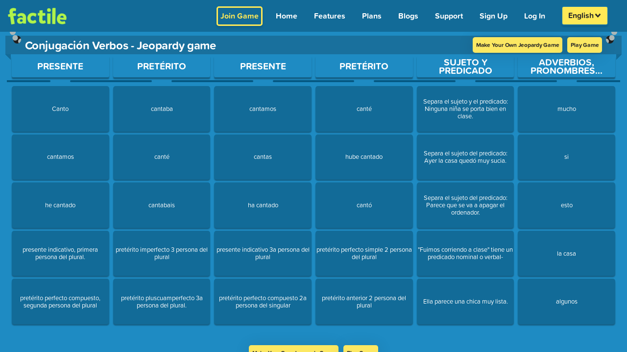

--- FILE ---
content_type: text/css; charset=utf-8
request_url: https://www.playfactile.com/mygames/GameBoard.21-11--15-22-39.CF0KpRkM.css
body_size: 2476
content:
.noShow{display:none!important}#gameEditPage{width:100%;height:100%;background:#032d43;padding:0}.addNowQuestionBtn{cursor:pointer;color:#fff;border:2px solid #0a76ae;border-radius:5px;padding:1px 8px;font-size:x-large;font-weight:600;background:#1c7cae;text-decoration:underline}.addNowQuestionBtn:hover{color:#fbed56}.playNowTitle{margin-top:20px;font-weight:700}@media only screen and (max-width:768px){.playNowTitle{margin-top:8px!important;font-size:26px;padding:0 20px;width:75%}}#mainGameBoard,#gameEditPage{display:flex;flex-flow:wrap;height:100%}#mainGameBoard .gameboardTop,#gameEditPage .gameboardTop{width:100%;height:80%}#mainGameBoard .gameboardTop.h100,#gameEditPage .gameboardTop.h100{height:100%!important}#mainGameBoard .gameboardTop.withCustomNoti,#gameEditPage .gameboardTop.withCustomNoti{height:70%}@media only screen and (min-width:320px)and (max-width:768px){#mainGameBoard .gameboardTop,#gameEditPage .gameboardTop{height:80%}#mainGameBoard .gameboardTop.h100,#gameEditPage .gameboardTop.h100{height:95%!important}}@media only screen and (orientation:landscape)and (-webkit-min-device-pixel-ratio:1)and (min-device-width:320px)and (max-device-width:1007px){#mainGameBoard .gameboardTop,#gameEditPage .gameboardTop{height:70%}}#mainGameBoard.resizeForNotification .gameboardTop,#gameEditPage.resizeForNotification .gameboardTop{height:70%!important}#mainGameBoard .customNotification,#gameEditPage .customNotification{height:10%;background:#fff;width:100%;color:#000;text-align:center;font-weight:700;justify-content:center;display:flex;align-items:center;font-size:18px}#mainGameBoard .fullScreenBtn,#gameEditPage .fullScreenBtn{position:absolute;right:20px;font-size:25px;padding:10px}@media only screen and (min-width:320px)and (max-width:768px){#mainGameBoard .fullScreenBtn,#gameEditPage .fullScreenBtn{right:5px;padding-top:5px}}.gameBoardBody{position:relative;height:88%;width:100%;text-align:center}@media only screen and (min-width:320px)and (max-width:768px){.gameBoardBody{height:88%}}@media only screen and (min-width:590px)and (max-width:1007px){.gameBoardBody{padding-top:2px}}.overlayBG{position:absolute;top:0;left:0;height:80px;width:140px;z-index:9}.overlayBG .previewLabel{color:#292929;z-index:9999;text-transform:capitalize;background:#fbed56;padding:0 10px;border-radius:0 10px 10px 0;position:absolute;top:0;font-size:15px;font-weight:700;letter-spacing:.8px}@media only screen and (max-width:800px){.overlayBG .previewLabel{padding:0 63px;left:-63px;top:21px}}@media only screen and (max-width:568px){.overlayBG .previewLabel{padding:0 10px 0 70px;left:-62px;top:0;font-size:12px}}#fullScreenToggle{position:absolute;color:#fff;top:15px;right:.5em;font-size:1.5em;cursor:pointer;z-index:2000}#fullScreenToggle:hover{color:#fbed56}#hideGamePodium{position:absolute;left:3.5vw;cursor:pointer;color:#ffe956;font-size:1.2em;z-index:99;background-color:transparent;padding:5px;border-radius:8px;border:2px solid #ffe956}#hideGamePodium.fa-arrow-down,#hideGamePodium.fa-arrow-up{bottom:10%}#hideGamePodium:hover{background:#ffe956!important;color:#292929}.toggleGameBoardHeight{height:100%!important}.togglePodiumHeight{display:none}.backToBoard{border:none;bottom:2px;border-radius:3px;background-color:#ffe956;color:#292929;letter-spacing:0em!important;font-weight:700;outline:none;cursor:pointer;font-size:16px;padding:.1em .7em;align-self:center}.backToBoard:hover{background-color:#f7e308}@media only screen and (max-width:800px){.backToBoard{font-size:1.1em;padding:.45em 1em}}.gameBoardBody .backToBoard{position:absolute;bottom:5px;z-index:999;border:2px solid #fbed65;padding:4px 2px;font-size:15px;letter-spacing:.5px!important;width:125px;border-radius:5px;right:10px!important}@media only screen and (max-width:768px){.gameBoardBody .backToBoard{width:90px;font-size:12px}}.gameBoardBody .backToBoard:hover{z-index:9999}.fr-emoticon{display:inline-block;width:40px;height:40px;background-repeat:no-repeat}#musicOnOff{font-size:14px;cursor:pointer;z-index:999;padding:2px 10px;border-radius:2px;position:relative;pointer-events:none}#textToSpeech{font-size:14px}#musicOnOff.off:after{content:"";font-size:14px;border:1.5px solid;top:7px;left:4px;transform:rotate(49deg);width:90%;position:absolute}.gameboardMiddle{width:100%;max-width:1640px;margin:0 auto;display:flex;flex-direction:column;border-radius:5px;position:relative;overflow-x:initial!important;align-items:center}.gameboardMiddle .jeopardyGameBoard{width:97%;flex:2 1;margin-top:0;border-radius:0 0 5px 5px;display:flex;flex-direction:column;align-items:center;position:relative;background:#065882;padding-top:8px}@media only screen and (min-width:768px)and (max-width:2000px){.gameboardMiddle .jeopardyGameBoard{width:calc(100% - 40px)}}.gameboardMiddle .jeopardyGameBoard .gameboardtimer{color:#fff;border-radius:4px;background:#000;font-size:20px;position:absolute;top:-3%;right:5%;border:#f9f347 solid 3px;font-size:18px;z-index:999;padding:20px 10px 0}.gameboardMiddle .jeopardyGameBoard .gameboardtimer span{border:none;padding:0 5px;color:#f9f347;margin:0;font-size:28px}.gameboardMiddle .jeopardyGameBoard .gameboardTopBtn{position:absolute;top:5px;left:0;right:0;width:95%;z-index:10;margin:0 auto}.gameboardMiddle .jeopardyGameBoard .gameboardTopBtn i{font-size:26px;margin-right:0}.gameboardMiddle .jeopardyGameBoard .gameboardTopBtn span{height:100%;max-height:30px;padding:2px 7px;border-radius:3px;border:#ffffff solid 2px;font-size:12px;font-weight:400;margin-right:15px;text-transform:uppercase;letter-spacing:.5px}.gameboardMiddle .jeopardyGameBoard .gameboardTopBtn span:hover{background:#000;color:#fff;cursor:pointer}.gameboardMiddle .jeopardyGameBoard .boardHooks{position:absolute;top:-2em;width:100%;z-index:9}.gameboardMiddle .jeopardyGameBoard .boardHooks .boardleftHook,.gameboardMiddle .jeopardyGameBoard .boardHooks .boardrightHook{width:auto;height:auto;object-fit:contain}.gameboardMiddle .jeopardyGameBoard .boardHooks .boardleftHook{float:left}.gameboardMiddle .jeopardyGameBoard .boardHooks .boardrightHook{float:right}.gameboardMiddle .jeopardyGameBoard .gameTitle{padding:3px 10px;position:relative;font-size:21px!important;font-weight:700;width:101.5%;text-align:center;justify-content:center;align-items:center;letter-spacing:-.02em}.gameboardMiddle .jeopardyGameBoard .gameTitle:after,.gameboardMiddle .jeopardyGameBoard .gameTitle:before{content:"";background:linear-gradient(to top right,transparent 49%,#126b98 50%);width:12px;height:12px;position:absolute;left:0;bottom:-12px}.gameboardMiddle .jeopardyGameBoard .gameTitle:after{transform:rotateY(180deg);left:auto;right:0;color:#fff}.gameboardMiddle .jeopardyGameBoard .gameTitle .logo_heading{display:inherit;align-items:center;margin:auto}.gameboardMiddle .jeopardyGameBoard .gameTitle h1{font-weight:700}.gameboardMiddle .jeopardyGameBoard .gameTitle span{vertical-align:middle;width:100%;letter-spacing:2px;font-family:museo-sans-rounded,sans-serif;font-size:1.7vw;text-align:center;text-transform:uppercase;color:#fff}@media only screen and (min-width:320px)and (max-width:640px){.gameboardMiddle .jeopardyGameBoard .gameTitle span{font-size:2.6vw;font-weight:600}}.gameboardMiddle .jeopardyGameBoard .gameTitle .titleLogo{max-height:38px;max-width:100px;margin:0 5px;border-radius:4px;width:auto;height:auto;object-fit:contain}@media only screen and (min-width:320px)and (max-width:640px){.gameboardMiddle .jeopardyGameBoard .gameTitle .titleLogo{max-width:90px}}@media only screen and (min-width:641px)and (max-width:768px){.gameboardMiddle .jeopardyGameBoard .gameTitle .titleLogo{max-width:80px}}.gameboardMiddle .jeopardyGameBoard .gameTitle input.editableGameTitle{height:100%;width:100%;padding:0;background:0 0;border:none;color:inherit;text-align:center;font-weight:700;outline:none}.gameboardMiddle .jeopardyGameBoard .gameTitle input.editableGameTitle::placeholder{color:#02354f;opacity:1}.gameboardMiddle .jeopardyGameBoard .gameTitle input.editableGameTitle:-ms-input-placeholder{color:#02354f}.gameboardMiddle .jeopardyGameBoard .gameTitle input.editableGameTitle::-ms-input-placeholder{color:#02354f}.gameboardMiddle .jeopardyGameBoard .gameTitle .questionBoardTitletimer{margin-right:25px}@media only screen and (min-width:320px)and (max-width:640px){.gameboardMiddle .jeopardyGameBoard .gameTitle .questionBoardTitletimer{position:absolute;right:5px;top:28px;margin-right:0!important;z-index:10}}.gameboardMiddle .jeopardyGameBoard .gameTitle .questionBoardTitletimer span{padding:0 10px;margin:1px;display:inline-block;color:#f9f347;font-size:22px;background:#000;border:#f9f347 solid 2px;border-radius:5px}@media only screen and (min-width:320px)and (max-width:640px){.gameboardMiddle .jeopardyGameBoard .gameTitle .questionBoardTitletimer span{font-size:70%;min-width:36px;padding:0 6px;border-radius:3px}}.gameboardMiddle .jeopardyGameBoard .gameTitle .questionBoardTitletimer span:last-child{padding:0 14px!important}@media only screen and (min-width:320px)and (max-width:640px){.gameboardMiddle .jeopardyGameBoard .gameTitle .questionBoardTitletimer span:last-child{font-size:9px;padding:3px 6px!important}}.gameboardMiddle .jeopardyGameBoard .gameTitle .questionBoardTitletimer span.paused{background:#484040;color:#b4b032}.gameboardMiddle .jeopardyGameBoard .gameTitle .questionBoardTitletimer span.blink{animation:blink 1s step-start 0s infinite}@keyframes blink{50%{background-color:#000;border-color:#fff;color:#fff}}.gameboardMiddle .jeopardyGameBoard .gameTitle .questionBoardTitletimer b,.gameboardMiddle .jeopardyGameBoard .gameTitle .questionBoardTitletimer strong{position:absolute;font-size:.56em;text-transform:capitalize;top:31px;left:.1em;background:#ffe956;color:#292929;font-weight:700;padding:.19em;border-radius:0 0 3px 3px;text-align:center;box-shadow:0 3px 3px #0000001f}.gameboardMiddle .jeopardyGameBoard .gameTitle .questionBoardTitletimer strong{left:4.1em}.gameboardMiddle .jeopardyGameBoard .gameTitle .questionBoardTitletimer .tooltip-icon{margin:1px 3px}@media only screen and (min-width:320px)and (max-width:640px){.gameboardMiddle .jeopardyGameBoard .gameTitle .questionBoardTitletimer .tooltip-icon{margin:2px}}.gameboardMiddle .jeopardyGameBoard .game-title-flex{display:flex!important}.memoryBackToBoard{background:#ffea06;color:#02354f}.memoryBackToBoard:hover{background-color:#fff450}.activeQA{color:#fff450;border-color:#fff450!important}.memoryPoints{background:#ffea06;color:#02354f;cursor:default}.memoryResult{cursor:default}.memoryResult .correct{display:block;background:#26a65b;color:#ffe905}.memoryResult .incorrect{display:block;background:#d91e18;color:#ffe905}@media only screen and (min-width:320px)and (max-width:768px){#hideGamePodium.fa-arrow-down,#hideGamePodium.fa-arrow-up{bottom:10%}}@media only screen and (orientation:landscape)and (-webkit-min-device-pixel-ratio:1)and (min-device-width:320px)and (max-device-width:1007px){.gameboardMiddle .jeopardyGameBoard .gameCategories{padding-top:6px;height:100%!important}}@media only screen and (min-device-width:425px)and (max-device-width:991px){.gameboardMiddle .jeopardyGameBoard .gameTitle h1{font-size:18px}}.tileContent{font-size:13px;line-height:15px;color:#fff;max-height:100%;overflow:hidden}#customizePreviewGameBoard .jeopardyGameBoard .gameTitle{display:flex;justify-content:space-between}#customizePreviewGameBoard .jeopardyGameBoard .gameTitle .logo_heading{width:90%;justify-content:center}@media only screen and (max-width:991px){#customizePreviewGameBoard .jeopardyGameBoard .gameTitle .logo_heading{justify-content:center;width:80%}}@media only screen and (min-width:576px)and (max-width:767px){#customizePreviewGameBoard .jeopardyGameBoard .gameTitle .logo_heading{justify-content:start;width:70%}}@media only screen and (max-width:575px){#customizePreviewGameBoard .jeopardyGameBoard .gameTitle .logo_heading{justify-content:start;width:50%}}@media only screen and (min-width:343px)and (max-width:450px){#customizePreviewGameBoard .jeopardyGameBoard .gameTitle h1{font-size:14px!important;font-weight:600}}@media only screen and (min-width:320px)and (max-width:342px){#customizePreviewGameBoard .jeopardyGameBoard .gameTitle h1{font-size:14px!important;font-weight:600;position:relative;left:-8px}}#customizePreviewGameBoard .jeopardyGameBoard .gameTitle .questionBoardTitletimer{width:50%;display:flex;justify-content:flex-end;align-items:center;right:35px;top:0}@media only screen and (min-width:385px)and (max-width:640px){#customizePreviewGameBoard .jeopardyGameBoard .gameTitle .questionBoardTitletimer{top:0}}@media only screen and (min-width:320px)and (max-width:384px){#customizePreviewGameBoard .jeopardyGameBoard .gameTitle .questionBoardTitletimer{right:2px;top:-5px;margin-right:34px}}@media only screen and (min-width:520px)and (max-width:640px){#customizePreviewGameBoard .jeopardyGameBoard .gameTitle .questionBoardTitletimer span{font-size:22px;min-width:36px;padding:0 6px;border-radius:3px}}@media only screen and (min-width:385px)and (max-width:519px){#customizePreviewGameBoard .jeopardyGameBoard .gameTitle .questionBoardTitletimer span{font-size:18px;min-width:26px;padding:0 6px;border-radius:3px}}@media only screen and (min-width:320px)and (max-width:384px){#customizePreviewGameBoard .jeopardyGameBoard .gameTitle .questionBoardTitletimer span{font-size:15px;min-width:26px;padding:0 6px;border-radius:3px}}@media only screen and (min-width:540px){.introjs-tooltip.mix-question-type-tooltip{min-width:400px;max-width:400px}}.factile-logo-html{display:none}


--- FILE ---
content_type: text/javascript; charset=utf-8
request_url: https://www.playfactile.com/mygames/CategoriesAndTiles.21-11--15-22-39.D9hiUgpf.js
body_size: 4434
content:
import{j as i,S as Y}from"./bootstrapEtc.21-11--15-22-39.DswOK59d.js";import{R as re,u as ce,r as de,L as me,P as d}from"./react.21-11--15-22-39.BD0Tu9RI.js";import{c as ue,af as fe,ag as N,ah as K,Q as ge,m as Z,ai as he,aj as we,ak as ye,al as xe,am as Ce,q as Ge,an as Q,ao as q,ap as Me}from"./redux.21-11--15-22-39.ClNsXou_.js";import{c as p}from"./index.21-11--15-22-39.CpOrVPwF.js";import{u as be,_ as ee}from"./utils.21-11--15-22-39.BI9ryu-v.js";import{E as Se,e as _e,z as Te}from"./gamePlay.21-11--15-22-39.BSOkpFxY.js";import"./GameBoard.21-11--15-22-39.5tSgvgCx.js";import{c as je,s as ve}from"./gamePlay.21-11--15-22-39.D1W06UUA.js";/* empty css                                       */const b="components.mainGameBoard.categoryAndTiles",_=[];function k(e){const[G]=be("common"),{dblFactilePlusId:f}=ce(),g=fe(e.customizations);let T=0;const w=async t=>{var s,c,n;const l=e.gameMode==="choice"||e.selfPacedMode==="choice",a=(n=(c=(s=e.game)==null?void 0:s.play)==null?void 0:c.finalJeopardy)==null?void 0:n.complete,o=e.customizations.skip_ff;l&&je(t)&&!e.customizations.mixQuestionChoice&&a&&!he(t.play.finalJeopardy.wrong_answers)&&!o?(await we()).value?e.updateGameStage(4):e.updateGamePlayState({gameStage:6}):a&&!o?e.updateGameStage(4):e.updateGameStage(6)},te=async(t,l)=>Y.fire({title:G(`${b}.double_factile_plus`),text:G(`${b}.continue_with_dbl_plus`),icon:"warning",allowOutsideClick:!1,showCancelButton:!0,confirmButtonText:G(`${b}.yes`),customClass:"yesNoModal",cancelButtonText:G(`${b}.no`),reverseButtons:!0}).then(async a=>{a.isConfirmed?await t():w(l)}),F=async(t,l)=>{try{const a=await ye({gameId:t});if(!(a!=null&&a.data))return null;let o=xe(e.customizations,a.data,l);return o&&(o=Ce(o)),o}catch{return null}},ae=async()=>{var H,O,E,W,J,R,U,L,V,X;if(!f)return w(e.game);let t,l;if(e.isSavedGame&&((H=e.dblGames)!=null&&H.games))t=e.dblGames.games??[],l=e.dblGames._id||f;else{const r=await ge({_id:f});if(!(r!=null&&r.data))return w(e.game);t=((W=(E=(O=r==null?void 0:r.data)==null?void 0:O.response)==null?void 0:E[0])==null?void 0:W.games)??[],l=((U=(R=(J=r==null?void 0:r.data)==null?void 0:J.response)==null?void 0:R[0])==null?void 0:U._id)||f}if(!Array.isArray(t)||t.length===0)return w(e.game);let a=e.isSavedGame?((L=e.dblGames)==null?void 0:L.currentIndex)??0:e.currentIndex;if(e.isSavedGame&&typeof e.currentDblGameIndex=="number"?a=e.currentDblGameIndex:e.dblGames&&typeof e.dblGames.currentIndex=="number"?a=e.dblGames.currentIndex:a=e.currentIndex,(V=e.game)!=null&&V._id&&((X=t[a])==null?void 0:X._id)!==e.game._id){const r=t.map((u,x)=>u._id===e.game._id?x:-1).filter(u=>u!==-1);r.length>0&&(a=r[0])}if(a<0||a>=t.length-1)return w(e.game);const s=(r=>{var u,x;for(let h=r;h<t.length;h++){const M=t[h];if((e.isSavedGame?(u=M.play)!=null&&u.customurl:M.customurl)&&!(!e.isSavedGame&&M._id===((x=e.game)==null?void 0:x._id)&&M.isPlayed))return{game:M,index:h}}return null})(a+1);if(!s)return w(e.game);const{game:c,index:n}=s,m=await F(c._id,c.pointMultiplier);if(!m)return w(e.game);const y=async(r,u)=>{var h;const x=t.map((M,S)=>({...M,isPlayed:S<r}));await e.updateGamePlayState({dblGames:{_id:l,games:x,currentIndex:r,title:(h=e.dblGames)==null?void 0:h.title},currentDblGameIndex:r,game:{...u},gameStage:3}),await e.sendGameAndScoreBoard(!1,!1),e.updateGamePlayState({savedPointMultiplier:Me(t,r)}),e.setCurrentIndex(r)},v=async()=>{var r,u;for(let x=n+1;x<t.length;x++){const h=t[x];if(!(e.isSavedGame?(r=h.play)==null?void 0:r.customurl:h.customurl))continue;const S=await F(h._id,h.pointMultiplier);if(S&&!q((u=S.play)==null?void 0:u.categories)){await y(x,S);return}}return w(e.game)},A=!Z("homePlus")&&!Z("business"),oe=async()=>{var r;if(await y(n,m),!m||q((r=m.play)==null?void 0:r.categories))return Y.fire({title:"Empty Game Detected",text:"This game appears to be empty.",icon:"warning",allowOutsideClick:!1,confirmButtonText:A&&e.currentIndex===0?"Go to Winner Screen":"Skip to Next Game",reverseButtons:!0}).then(async u=>{if(u.isConfirmed)if(A&&e.currentIndex===0)e.updateGameStage(6);else return await v()});if(K(m.play.categories))return w(m)};if(A&&e.currentIndex>=1||A&&n>1)return w(m);await te(oe,m)};de.useEffect(()=>{var t,l;return(e.gameMode==="choice"||e.selfPacedMode==="choice")&&e.updateGamePlayState({isChoiceGameMode:!0}),e.gameMode!=="ic"&&e.isModerator&&!e.SavedGamePreview&&(e.gameMode==="memory"?N(".unAnsweredQuestion").length===0&&e.updateGameStage(4):(_.length>0&&N(".unAnsweredQuestion").length===0||K((l=(t=e.game)==null?void 0:t.play)==null?void 0:l.categories)&&e.isSelfPacedMode&&!e.customizations.mixQuestionChoice)&&(e.isDblFactilePlus?ae():w(e.game))),()=>{_.length=0}},[]);const z=(t,l,a,o,s)=>{const c=t.target.getBoundingClientRect(),n=window.innerWidth,m=window.innerHeight,y=t.clientX-80,v=t.clientY-60;window.lastClickCoordinates={tileX:c.left,tileY:c.top,tileWidth:c.width,tileHeight:c.height,clickX:y,clickY:v,viewportWidth:n,viewportHeight:m},e.questionOpenHandler(l,a,o,s)},$=()=>{const{play:t,gameMode:l}=e;if(t&&t.categories&&t.categories.length>0){const{categories:a}=t;for(let o=0;o<a[0].questions.length;o++)for(let s=0;s<a.length;s++)if(a[s].questions[o].complete){_.push(o);break}else if(a[s].questions[o].question||a[s].questions[o].question_type>0){_.push(o);break}}return _.length>0},B=t=>{let l=!1;return ee.each(t.questions,a=>{(a.complete||a.question||a.question_type>0)&&(l=!0)}),l},D=t=>ee.contains(_,t),j=t=>t?(e.gameMode==="choice"||e.gameMode==="ic"||e.selfPacedMode==="choice")&&e.customizations.mixQuestionChoice===!1?t.complete&&!t.answered:(t.complete||t.question||t.question_type>0)&&!t.answered:!1,P=t=>{var l,a,o,s,c,n,m,y;return i.jsxs("div",{className:"playNowBox text-center w-100 align-self-center",children:[i.jsx("h2",{className:"playNowTitle marginB-10",children:t}),e.user._id&&e.isModerator&&(((l=e.user)==null?void 0:l._id)===((s=(o=(a=e.game)==null?void 0:a.properties)==null?void 0:o.admin)==null?void 0:s._id)||((c=e.user)==null?void 0:c._id)!==((y=(m=(n=e.game)==null?void 0:n.properties)==null?void 0:m.admin)==null?void 0:y._id)&&ve(e==null?void 0:e.game,e==null?void 0:e.user))&&e.gameMode!=="ic"?i.jsx(me,{to:`/edit/${e.play.customurl}`,onClick:()=>{e.practiceMode?Ge({event:"changeRoute",route:`/edit/${e.play.customurl}`},!0):(window.onbeforeunload=null,window.location.href=`/edit/${e.play.customurl}`)},className:"addNowQuestionBtn",children:"Add Now"}):""]})},C=(t="-")=>{const l=N(`<p>${t}</p>`).text(),a=e.jeopardyPreview?300:50;return l.length<a?i.jsx("p",{className:"tileContent",children:l||"---"}):i.jsx("p",{className:"tileContent",children:`${l.substring(0,a)}...`})},ie=()=>i.jsx(i.Fragment,{children:e.play.tiles&&e.play.tiles.map((t,l)=>i.jsx("div",{style:g.gameBoardColor,className:"gameCategoryColumn playGameCategoryColumn d-flex flex-row","data-cat-num":l,children:t.map((a,o)=>{const s=j(a);return i.jsx("span",{style:s?g.questionTile:g.answeredTile,"data-points":a.points,onClick:c=>z(c,a,l,o),className:`gameQuestionBlock
              ${e.isModerator?"":"cursorPointerNone"}
              ${e.showSkip&&e.answerId&&a.id===e.answerId&&e.firstCardDataIndex&&a.index!==e.firstCardDataIndex?"showMemoryAnswer":""}
              ${e.firstCardDataIndex===a.index?"firstTile":""}
              ${s?"unAnsweredQuestion":"answeredQuestion"}
              ${e.isModerator?"":"disbledClick"}`,children:!s&&e.customizations.dispQuestMainBoard&&(!(typeof window<"u")||window.innerWidth>767)?i.jsxs(i.Fragment,{children:[C(a.question),i.jsx("div",{style:{display:"none"},children:e.customizations.playAsNumberedTiles?T+=1:null})]}):i.jsxs("span",{style:g.dollarColor,className:"gamePointsBlock",children:[T+=1," ",e.qAHint?i.jsx("span",{className:"qorashow",children:a.QorA}):""]})},o)})},l))}),I=t=>{switch(e.displayOnTile){case"questions":return C(t.question);case"answers":return C(t.answer);case"choice_1":return t.wrong_answers&&t.wrong_answers[0]?C(t.wrong_answers[0].answer):"-";case"choice_2":return t.wrong_answers&&t.wrong_answers[1]?C(t.wrong_answers[1].answer):"-";case"choice_3":return t.wrong_answers&&t.wrong_answers[2]?C(t.wrong_answers[2].answer):"-";case"hints":return t.ic_AnswerHint?C(t.ic_AnswerHint.answer):"-";default:return i.jsx("span",{style:g.dollarColor,className:`gamePointsBlock   ${!t.complete&&e.preview?"incompleteQuestion":""}`,children:e.customizations.playAsNumberedTiles?T+=1:Q(e.customizations,"displaySymbolAfter")?t.points+Q(e.customizations,"scoreboard_symbol"):Q(e.customizations,"scoreboard_symbol")+t.points})}},ne=()=>{var a,o,s;const t=((a=e.play)==null?void 0:a.finalJeopardy)||((s=(o=e.game)==null?void 0:o.play)==null?void 0:s.finalJeopardy);if(!t)return null;const l=j(t);return i.jsx(i.Fragment,{children:e.preview&&i.jsx("span",{className:`ffQuestionBlock ${l?"unAnsweredQuestion":"answeredQuestion"} ${t.complete?"":"incompleteQuestion"}`,style:g.dollarColor,onClick:c=>z(c,t,6,0),children:e.displayOnTile==="points"?G(`${b}.final_factile`):I(t)})})},se=()=>{var o;let t=window.innerWidth>768?18:14;e.customizations.catregoryTitleSize===90||e.customizations.catregoryTitleSize===80?t*=.8:e.customizations.catregoryTitleSize===120?t*=1.2:e.customizations.catregoryTitleSize===140&&(t*=1.4);const l={...g.textColor,fontSize:`${t}px`},a=s=>{if(s.answers){const c=[];if(s.answers.forEach(n=>{((n==null?void 0:n.answer_type)===0&&n.answer||(n==null?void 0:n.answer_type)>0)&&c.push(n)}),c.length>1)return!0}return!1};return i.jsx(i.Fragment,{children:$()&&((o=e.play)!=null&&o.categories)?e.play.categories.map((s,c)=>B(s)?i.jsxs("div",{style:g.gameBoardColor,className:p("gameCategoryColumn",{memorySelectedCat:e.choosenCategory&&e.choosenCategory.indexOf(c.toString())>=0}),onClick:n=>e.playGameCategoryColumn?e.playGameCategoryColumn(n,c):!1,"data-cat-num":s.number,children:[i.jsx("span",{className:"gameCategoryTitle",style:g.categoryTitle,children:i.jsx("span",{className:"",children:i.jsx("p",{style:l,className:"",ref:n=>{n&&n.style.setProperty("font-size",l.fontSize,"important")},children:s.title?s.title:"---"})})}),s.questions&&s.questions.length?s.questions.map((n,m)=>{if(D(m)){const y=e.gameMode==="ic"?a(n)&&j(n):j(n);return e.isModerator&&(e.gameMode==="choice"||e.selfPacedMode==="choice")&&!a(n)&&e.showTooltipHandler(),i.jsxs("span",{style:y?g.questionTile:g.answeredTile,"data-points":n.points,onClick:v=>z(v,n,c,m,s.title),className:`gameQuestionBlock
                        ${e.isModerator?"":"cursorPointerNone"}
                      ${e.gameMode==="ic"&&n.playerAnswer?"alreadyAnswerd":""} 
                       ${y?"unAnsweredQuestion":"answeredQuestion"}
                      ${e.isModerator?"":"disbledClick"}`,children:[e.gameMode==="ic"&&n.playerAnswer?i.jsx("span",{className:p("answerIndication",{wrong:!n.playerAnswer.isCorrect,right:n.playerAnswer.isCorrect})}):"",!y&&e.customizations.dispQuestMainBoard&&(!(typeof window<"u")||window.innerWidth>767)?e.customizations.answerFirstMode?i.jsxs(i.Fragment,{children:[C(n.answer),i.jsx("div",{style:{display:"none"},children:e.customizations.playAsNumberedTiles?T+=1:null})]}):i.jsxs(i.Fragment,{children:[C(n.question),i.jsx("div",{style:{display:"none"},children:e.customizations.playAsNumberedTiles?T+=1:null})]}):I(n)]},m)}return""}):""]},c):""):P(G(`${b}.no_question_added`))})},le=()=>i.jsx(i.Fragment,{children:$()?e.play.categories.map((t,l)=>B(t)?i.jsxs("div",{className:"gameCategoryColumn",children:[i.jsx("span",{className:"gameCategoryTitle",children:i.jsx("span",{className:"",children:i.jsxs("p",{children:[" ",t.title?t.title:"---"," "]})})}),t.questions&&t.questions.length?t.questions.map((a,o)=>{if(D(o)){const s=j(a);return i.jsx("span",{className:`gameQuestionBlock cursorPointerNone ${s?"unAnsweredQuestion":"answeredQuestion"}`,children:C(a.question)},o)}return""}):""]},l):""):P(G(`${b}.no_question_added`))});return i.jsxs(i.Fragment,{children:[i.jsx("div",{className:`gameCategories  ${e.gameMode==="memory"&&!e.chooseTileForGame?"flex-wrap":""}`,children:e.jeopardyPreview?le():e.gameMode==="memory"&&!e.chooseTileForGame?e.play.tiles?ie():"":se()}),i.jsx("div",{children:ne()})]})}k.defaultProps={play:{},gameMode:"factile",questionOpenHandler:()=>{},showTooltipHandler:()=>{},showSkip:!1,displayOnTile:"points",isModerator:!1,updateGameStage:()=>{},customizations:{},user:{},practiceMode:!1,game:{},jeopardyPreview:!1};k.propTypes={play:d.shape({categories:d.arrayOf(d.object),customurl:d.string}),game:d.shape({properties:d.shape({admin:d.shape({_id:d.number})})}),showSkip:d.bool,questionOpenHandler:d.func,showTooltipHandler:d.func,customizations:d.shape({mixQuestionChoice:d.bool,playAsNumberedTiles:d.bool,dispQuestMainBoard:d.bool}),gameMode:d.string,practiceMode:d.bool,jeopardyPreview:d.bool,displayOnTile:d.string,isModerator:d.bool,updateGameStage:d.func,user:d.shape({_id:d.number})};const Ae=({gamePlay:e,user:G},f)=>({game:e.game,play:f.SavedGamePreview?f.game.play:e.gameMode==="ic"?e.game.game.play:e.game.play,customizations:e.customizations,firstCardDataIndex:e.firstCardData?e.firstCardData.index:!1,answerId:e.firstCardData?e.firstCardData.id:!1,gameMode:f.SavedGamePreview?f.game.gameType:e.gameMode,isModerator:e.isModerator||f.preview||f.SavedGamePreview,currentQuestion:e.currentQuestion,choosenCategory:e.choosenCategory,qAHint:e.qAHint,practiceMode:e.practiceMode,user:G.userInfo,isSavedGame:e.isSavedGame,isDblFactilePlus:e.isDblFactilePlus,buzzerMode:e.buzzerMode,isBuzzerGame:e.isBuzzerGame,dblGames:e.dblGames,currentDblGameIndex:e.currentDblGameIndex,selfPacedMode:e.selfPacedMode,isSelfPacedMode:e.isSelfPacedMode,...f}),Ie=re.memo(ue(Ae,{updateGameStage:Te,updateGamePlayState:_e,sendGameAndScoreBoard:Se})(k));export{Ie as C};


--- FILE ---
content_type: text/javascript; charset=utf-8
request_url: https://www.playfactile.com/mygames/gamePlay.21-11--15-22-39.BSOkpFxY.js
body_size: 7867
content:
import{_ as J}from"./utils.21-11--15-22-39.BI9ryu-v.js";import{S as P,c as $}from"./bootstrapEtc.21-11--15-22-39.DswOK59d.js";import{x as s,s as B,y as u,z as ae,m as F,A as te,B as oe,C as se,D as ne,E as x,F as ie,G as Z,q as j,H as X,I as Y,J as H,K as re,L as le}from"./redux.21-11--15-22-39.ClNsXou_.js";let W={};const ee=e=>{e({type:s.UPDATE_GAME_PLAY_STATE,payload:{isAddMoreTeams:!0}});const t=P.fire({title:"Add more teams ?",text:"More teams are trying to join, would you like to add them ?",icon:"warning",allowOutsideClick:!1,showCancelButton:!0,confirmButtonText:"Yes",cancelButtonText:"No",reverseButtons:!0}).then(a=>{a.value?(e({type:s.UPDATE_GAME_PLAY_STATE,payload:{updateTeamsLimit:!0,isAddMoreTeams:!1}}),P.close(t)):a.dismiss===P.DismissReason.cancel&&P.close(t)})},me=(e,t,a,o)=>{var d,c,y,S,g,p,f,_,M,v,b,h;const n=(d=a==null?void 0:a.gamePlay)==null?void 0:d.game,i=((c=a==null?void 0:a.user)==null?void 0:c.userInfo)||{},r=typeof((y=a==null?void 0:a.gamePlay)==null?void 0:y.currentDblGameIndex)=="number"?(S=a==null?void 0:a.gamePlay)==null?void 0:S.currentDblGameIndex:((p=(g=a==null?void 0:a.gamePlay)==null?void 0:g.dblGames)==null?void 0:p.currentIndex)||0,l={title:a==null?void 0:a.gamePlay.dblGames.title,gameId:((_=(f=a.gamePlay)==null?void 0:f.dblGames)==null?void 0:_._id)||null,UserId:i._id,teamsChosen:((v=(M=a==null?void 0:a.gamePlay)==null?void 0:M.scoreboard)==null?void 0:v.length)||0,gameType:a.gamePlay.gameMode,customizations:((b=a==null?void 0:a.gamePlay)==null?void 0:b.customizations)||{},currentDblGameIndex:r,isDblFactilePlus:!0,isBuzzerGame:a.gamePlay.buzzerMode,games:((a==null?void 0:a.gamePlay.dblGames.games)||[]).map((m,A)=>{var w,E,O,L,I,G,N,D,T;const C=A===r;return{play:{customurl:(m==null?void 0:m.customurl)||((w=m==null?void 0:m.play)==null?void 0:w.customurl),title:((E=m==null?void 0:m.play)==null?void 0:E.title)||(m==null?void 0:m.title)||(C?(O=n==null?void 0:n.play)==null?void 0:O.title:""),complete:(m==null?void 0:m.complete)||((L=m==null?void 0:m.play)==null?void 0:L.complete)||(C?(I=n==null?void 0:n.play)==null?void 0:I.complete:!1),finalJeopardy:C?(G=n==null?void 0:n.play)==null?void 0:G.finalJeopardy:(N=m==null?void 0:m.play)==null?void 0:N.finalJeopardy,categories:C?(((D=n==null?void 0:n.play)==null?void 0:D.categories)||[]).map(R=>R):((T=m==null?void 0:m.play)==null?void 0:T.categories)||[]},gameCustomization:m==null?void 0:m.gameCustomization,_id:m==null?void 0:m._id,pointMultiplier:(m==null?void 0:m.pointMultiplier)||o||1,isPlayed:(m==null?void 0:m.isPlayed)||A<r}}),name:e.trim(),scoreboard:(((h=a==null?void 0:a.gamePlay)==null?void 0:h.scoreboard)||[]).map(({answer:m,buzzSequence:A,...C})=>C)};return l.autoSaved=t,l},de=(e,t,a)=>{const{game:o}=a.gamePlay,n=a.user.userInfo,i={gameId:o.gameId||o._id,UserId:n._id,teamsChosen:a.gamePlay.scoreboard.length,gameAdmin:o.properties?o.properties.admin:"",customizations:a.gamePlay.customizations||{},isBuzzerGame:a.gamePlay.buzzerMode,isQuestionBankCreated:a.gamePlay.isQuestionBankCreated||a.gamePlay.game.isQuestionBankCreated,gameType:a.gamePlay.gameMode,play:{customurl:o.play.customurl,title:o.play.title,finalJeopardy:o.play.finalJeopardy,complete:o.play.complete}};return i.autoSaved=t,i.name=e.trim(),i.scoreboard=a.gamePlay.scoreboard.map(({answer:r,buzzSequence:l,...d})=>d),i.currentGameStage=a.gamePlay.gameStage,a.gamePlay.gameMode==="memory"?(a.gamePlay.firstCardData&&!a.gamePlay.secondCardData&&o.play.tiles.forEach(r=>{r.forEach(l=>{l.id===a.gamePlay.firstCardData.id&&delete l.answered})}),i.play.tiles=o.play.tiles):i.play.categories=o.play.categories,i},pe=e=>async t=>{var o;e.pin;const a=await se(e);if(a.code===200)if(a.data.isPinRequired){if(t({type:s.GAME_LOADED,payload:{askForPin:!0,isPinIncorrect:a.data.isPinIncorrect,game:!1,gameLoaded:!1}}),a.data.isPinIncorrect&&e.pin){let n;try{n=JSON.parse(localStorage.getItem("privateGamesPin")),n&&n[e.customURL]&&(delete n[e.pin],localStorage.setItem("privateGamesPin",JSON.stringify(n)))}catch{}}}else if(a.data&&a.data._id){if(t({type:s.GAME_LOADED,payload:{game:a.data,askForPin:!1,isPinIncorrect:!1,gameLoaded:!0}}),e.pin)try{const n=JSON.parse(localStorage.getItem("privateGamesPin"))||{};n[e.customURL]=e.pin,localStorage.setItem("privateGamesPin",JSON.stringify(n))}catch{}}else a.data&&!a.data._id&&(window.location.pathname="/404");else{const n=((o=a.data)==null?void 0:o.message)||"Failed to load game";$.error(`Error
${n}`),setTimeout(()=>{window.location.pathname="/404"},2e3)}},ge=e=>async t=>{e.pin;const a=await te(e);a.code===200?a.data&&a.data._id?t({type:s.GAME_LOADED,payload:{game:a.data,askForPin:!1,isPinIncorrect:!1,gameLoaded:!0,isQuestionBankCreated:!0}}):a.data&&!a.data._id&&(window.location.pathname="/404"):$.error(`Error
 ${a.data.message}`)},V=e=>({type:s.UPDATE_GAME_PLAY_STATE,payload:e}),fe=e=>t=>{t({type:s.NUMBER_OF_TEAMS_SELECTED,payload:e})},Te=e=>t=>{t({type:s.CHOSE_BUZZER_MODE,payload:e})},Se=e=>t=>{t({type:s.TEAMS_AUTO_SELECTED,payload:e})},Ee=(e={})=>t=>{typeof e=="object"&&!Array.isArray(e)&&t({type:s.CHARACTER_CLICKED_TO_CHOOSE,character:e})},_e=e=>(t,a)=>{const{playerId:o}=e;if(!o)return;const n=a(),i=n.user.userInfo,{gameStage:r,gameMode:l,allCharacters:d,newTeams:c,scoreboard:y,chosenCharacters:S,numberOfTeams:g=1,customizations:p,isSavedGame:f,playingWithSavedTeams:_,isTeamManagementAddingTeams:M,updateTeamsLimit:v,isAddMoreTeams:b}=n.gamePlay,h=p.allowUserToJoinAfterBeginGameInBuzz;let m=!1,A=null;if((()=>{const I=(G=[])=>{G.every(({members:N=[],id:D})=>(N.every(T=>(o===T.id&&(A=D),!A)),!A))};return I(y),A?m=!0:I(c),A})())return u.duplicateJoin({playerId:o,teamId:A,inGame:m});if((()=>{const I=F("homePlus")?3:25;let G=r===2||M?g:0;return G===0&&h&&(G=100-y.length),G*=I,(c?c.reduce((D,T)=>{let R=D+T.members.length;return T.inGame&&(R+=T.membersInGame,G+=I),R},0):0)>=G})())return u.cannotJoin({playerId:o,errorType:"ALL_TEAMS_ARE_FULL",title:"All Teams are Full",message:"All teams are full. Ask Moderator to add more teams."});if((()=>{let I=r===2||M?g:0;return I===0&&h&&(I=100-y.length),c.filter(G=>!G.inGame).length>=I})()){if(!b&&g!==100&&!v&&!f&&(r!==3||M||r===2)&&!H(p)&&ee(t),!(i.properties.business||F("homePlus"))||(r!==3||M||r===2)&&!H(p))return u.cannotJoin({playerId:o,errorType:"NO_TEAM_SLOT_AVAILABLE",title:"No Team Slot",message:'Maximum number of teams reached. Ask the moderator to "Add More Teams" to let you join.'});if(r===2&&Y(p))return u.sendCharacters({playerId:o,gameUser:{_id:i._id,emails:i.emails,properties:i.properties,customizations:p},numberOfTeams:g,gameMode:l,playerWillAssignedRandomTeam:!0})}const O=()=>r===2&&(f||_)?d:[],L=()=>!(r===2&&(_||f)||p.onlyCustomMascots);u.sendCharacters({playerId:o,gameUser:{_id:i._id,emails:i.emails,properties:i.properties,customizations:p},numberOfTeams:g,gameMode:l,characters:O(),fetchPublicCharacters:L(),chosenCharacters:S,showRoleScreen:(i.properties.business||F("homePlus"))&&(re(p)||Y(p)&&(r>2||M))})},Ae=e=>t=>{e&&(t({type:s.LOCK_CHARACTER,payload:e}),W={...W,[e]:setTimeout(()=>{t({type:s.UNLOCK_CHARACTER,payload:e})},le)})},Pe=e=>t=>{t({type:s.UNLOCK_CHARACTER,payload:e})},Ce=e=>(t,a)=>{var q,k;const{playerId:o,teamId:n,channel:i}=e;if(!o||!n)return;const r=a(),l=r.user.userInfo,{scoreboard:d,game:c,newTeams:y,gameMode:S,gameStage:g,isGamePaused:p,currentQuestion:f,categoryTitle:_,questionTime:M,readingTime:v,customizations:b,scoredTeams:h,buzzerWinner:m,maxBuzzInLimit:A,buzzLogCount:C,stopTimer:w,catNo:E,questionNo:O,qAHint:L,firstCardData:I,secondCardData:G,lastCorrectTeam:N,isChoiceGameMode:D}=r.gamePlay,T={event:"playerReEntered",playerId:o,player:null,team:null,gameUser:{_id:l==null?void 0:l._id,emails:l==null?void 0:l.emails,properties:l==null?void 0:l.properties,customizations:b},gameMode:S,gameStage:g,stopTimer:w,isGamePaused:p,currentQuestion:f?JSON.parse(JSON.stringify(f)):null,categoryTitle:_||"",questionTime:!!M,questionTimeCount:JSON.parse(window.sessionStorage.getItem("questionTimeCount")),readingTime:!!v,readingTimeCount:JSON.parse(window.sessionStorage.getItem("readingTimeCount")),teamScoredForCurrentQuestion:!1,buzzerWinner:m||"",buzzLogCount:C,isMidJoin:e.isMidJoin||!1,isWaiting:e.event==="reEntryForWaitingPlayer",qAHint:!1,firstCardData:I,secondCardData:G,lastCorrectTeam:N,isChoiceGameMode:D};L&&(T.qAHint=!0),f&&(S==="choice"&&(f.answers.length<=1&&b.mixQuestionChoice?T.questionType="factile":T.currentQuestion.answers.forEach(z=>{z.activeImageIndex=0})),T.currentQuestion.activeImageIndex=0);let R=J.find(d,({id:z})=>z===n);if(f&&A>0&&(T.maxBuzzInLimit=A,A===C&&(T.buzz=!0)),R){T.teamScoredForCurrentQuestion=h.includes(n);const z=J.find(R.members,({id:U})=>U===o);z&&(T.team=R,T.player=z)}if(!T.team){R=J.find(y,({id:U})=>U===n);const z=J.find(R.members,({id:U})=>U===o);z&&(T.team=R,T.player=z)}return(k=(q=c==null?void 0:c.play)==null?void 0:q.categories)!=null&&k[E]&&(c.play.categories[E].questions[O].answered=!0),T.team?T.player?i.publish("playerReEntered",T):i.publish("cannotJoin",{event:"cannotJoin",playerId:o,title:"Cannot Join",message:"Sorry! no record found"}):i.publish("cannotJoin",{event:"cannotJoin",playerId:o,title:"Cannot Join",message:"Sorry! your team not found"})},Me=e=>(t,a)=>{const{playerId:o,isCaptain:n,characterId:i,randomlyAssignTeam:r}=e;if(!o||!i&&!r)return;const l=a(),{gameStage:d,customizations:c,allCharacters:y,chosenCharacters:S,scoreboard:g,newTeams:p,numberOfTeams:f,isTeamManagementAddingTeams:_,updateTeamsLimit:M,isSavedGame:v,isAddMoreTeams:b}=l.gamePlay,h=l.user.userInfo,m=()=>J.find(S,({id:C,status:w})=>C===i&&w!=="connecting");e.isHomePlus=F("homePlus");const A=()=>{t({type:s.ASSIGN_RANDOM_TEAM_TO_PLAYER,payload:e})};if(r)return A();if(n){if((()=>{let E=d===2||_?f:0;return E===0&&c.allowUserToJoinAfterBeginGameInBuzz&&(E=100-g.length),p.filter(O=>!O.inGame).length>=E})())return d===2&&h.properties.business&&Y(c)?A():(!b&&f!==100&&!M&&!v&&(d!==3||_)&&ee(t),t({type:s.UNLOCK_CHARACTER,payload:i}),u.cannotJoin({playerId:o,title:"No Team Slot",message:'Maximum number of teams reached. Ask the moderator to "Add More Teams" to let you join.'}));if(m())return u.cannotJoin({playerId:o,errorType:"CHARACTER_ALREADY_SELECTED",title:"Character not available",message:"This Character/Avatar is already selected, choose another one",attachedData:{chosenCharacters:S}});const w=J.findWhere(y,{_id:i});return w?(e.selectedCharacter=w,clearTimeout(W[i]),t({type:s.PLAYER_SELECTED_CHARACTER_AS_CAPTAIN,payload:e})):u.cannotJoin({playerId:o,message:"Character not found :("})}if((h.properties.business||F("homePlus"))&&H(c))return t({type:s.PLAYER_SELECTED_CHARACTER_AS_MEMBER,payload:e});if(u.cannotJoin({playerId:o,message:"You are not allowed to select this character."}),d!==2&&!c.allowUserToJoinAfterBeginGameInBuzz)return u.cannotJoin({playerId:o,message:"Game has already started, you cannot join in middle."})},Ie=e=>(t,a)=>{const{isTeamManagementAddingTeams:o=!1}=e,{newTeams:n=[],chosenCharacters:i=[]}=a().gamePlay;n.length?u.teamScreenCanAddTeams({canAddTeams:!1,newTeamsExists:!0}):(t({type:s.UPDATE_GAME_PLAY_STATE,payload:{isTeamManagementAddingTeams:o}}),u.teamScreenCanAddTeams({canAddTeams:o,chosenCharacters:i}))},Ge=()=>e=>{e({type:s.ADD_NEW_TEAMS_AND_PLAYERS_IN_SCOREBOARD})},we=()=>e=>{e({type:s.REMOVE_NEW_TEAMS_AND_PLAYERS_FROM_NEWTEAMS})},he=e=>t=>{t({type:s.SAVED_CHANGES_OF_MID_JOIN,payload:e})},Oe=e=>({type:s.UPDATE_GAME_STAGE,payload:e}),be=()=>({type:s.GO_PREVIOUS_GAME_STAGE}),Re=()=>({type:s.GO_BACK_BUZZER_SCREEN}),ve=e=>({type:s.Set_Game_Customization,payload:e}),De=()=>(e,t)=>{const a=t().user.userInfo;e({type:s.GAME_STARTED,payload:{gameUser:a}})},ze=e=>t=>{const{question:a}=e;a&&(a.complete||a.question||a.question_type>0)&&!a.answered&&t({type:s.OPEN_QUESTION,payload:e})},Ne=e=>t=>{t({type:s.TOGGLE_QUESTION_SCREEN,isToggled:e})},K=()=>e=>{B.stopAllSounds(),e({type:s.REVEAL_ANSWER})},Le=()=>(e,t)=>{B.stopAllSounds();const a=t(),{scoredTeams:o,scoreboard:n,isModerator:i,gameMode:r,currentQuestion:l,isSelfPacedMode:d,customizations:{positive_only_score_mode:c,deductPoints:y,multipleCorrect:S}}=a.gamePlay;if(y&&!(c==="all"||c==="questions"&&!(l!=null&&l.isFFQuestion)||c==="finalFactile"&&(l!=null&&l.isFFQuestion))&&S&&(r==="factile"||r==="choice"||d)&&o.length!==n.length){const g=n.filter(f=>!(o!=null&&o.includes(f.id))),p=[];g.length&&(g.forEach(f=>{const _=f;l.isFFQuestion?(_.finalScore=_.score-_.wager,_.scoredForFF=!0):(_.score-=l.points,_.isCorrect=!1),p.push({teamId:_.id,score:_.score})}),o.push(...J.pluck(g,"id")),e(V({scoreboard:[...n],scoredTeams:[...o]})),i&&u.deductPoints({pointsDeductedTeams:p}))}else i&&u.answerRevealed();e(K())},Be=e=>(t,a)=>{window.sessionStorage.setItem("readingTimeCount",-1),window.sessionStorage.setItem("questionTimeCount",-1);const{gameMode:o,secondCardData:n}=a().gamePlay;window.responsiveVoice&&B.stopTextToSpeech(),t(o==="memory"&&!n?{type:s.CLOSE_FIRST_MEMORY_TILE,payload:null}:{type:s.QUESTION_CLOSED,payload:e})},Ue=e=>t=>{t({type:s.LOG_BUZZER,payload:e})},Je=e=>t=>{t({type:s.SUBMIT_ANSWER,payload:e})},Fe=e=>(t,a)=>{const o=a(),{scoredTeams:n,scoreboard:i,isModerator:r,isSeparateTeamPage:l,currentQuestion:d}=o.gamePlay;t({type:s.SELECT_CHOICE_OPTION,payload:e}),(r||l)&&(n==null?void 0:n.length)===i.length&&(d!=null&&d.isFFQuestion?t(V({revealAnswerButton:!0})):(t({type:s.REVEAL_ANSWER}),u.answerRevealed()))},xe=(e,t)=>a=>{t?B.playCorrectSound():B.playWrongSound(),a({type:s.TEAM_SCORE_UPDATED_BY_PLUS_MINUS,payload:{id:e,increased:t}})},qe=e=>t=>{t({type:s.TEAM_PASSED_QUESTION,payload:{id:e}})},ke=(e,t)=>(a,o)=>{const n=o(),{gameMode:i,scoredTeams:r,scoreboard:l,isModerator:d,isSeparateTeamPage:c,currentQuestion:y}=n.gamePlay;(d||c)&&(i==="memory"?a({type:s.TEAM_SCORED_MEMORY,payload:{teamId:e,correct:t}}):(a({type:s.TEAM_SCORED,payload:{id:e,correct:t}}),(r==null?void 0:r.length)===l.length&&(y!=null&&y.isFFQuestion?a(V({revealAnswerButton:!0})):(a(K()),u.answerRevealed()))))},Qe=e=>t=>{e.isCorrect?B.playCorrectSound():B.playWrongSound(),t({type:s.TEAM_SCORE_UPDATED,payload:e})},Ye=e=>t=>{t({type:s.WAGER_SUBMITED,payload:e})},He=e=>t=>{t({type:s.RESET_GAME,payload:e})},We=e=>t=>t({type:s.TEAM_NAME_CHANGE,payload:e}),Ve=e=>t=>t({type:s.PLAYER_NAME_CHANGE,payload:e}),Ke=(e,t)=>a=>a({type:s.TEAM_REMOVE_FROM_GAME,payload:{teamId:e,type:t}}),Ze=e=>t=>{const a=e;a.isHomePlus=F("homePlus"),t({type:s.PLAYER_REMOVE_FROM_TEAM,payload:a})},je=e=>t=>t({type:s.CHANGE_TEAM_CAPTAIN,payload:e}),$e=(e=!1)=>(t,a)=>{const o=a(),{gameStage:n,gameMode:i,game:r,customizations:l,scoreboard:d,currentQuestion:c,catNo:y,questionNo:S,readingTime:g,questionTime:p,musicOn:f,categoryTitle:_,buzzerWinner:M,buzzerMode:v,questionId:b=0,buzzerPin:h,speechOn:m,qAHint:A,lastCorrectTeam:C,galleryStates:w={mainGallery:[],answerGalleries:[]}}=o.gamePlay,E={buzzerWinner:M,buzzerMode:v,isTimerPaused:JSON.parse(window.sessionStorage.getItem("timerPaused")),gameMode:i,categoryTitle:_,game:x(r,i,l),gameStage:n,musicOn:f,questionId:b,buzzerPin:h,catNo:y,questionNo:S,speechOn:m,lastCorrectTeam:C,galleryStates:w};if(e){const O=o.user.userInfo;E.gameUser={_id:O._id,emails:O.emails,properties:O.properties},E.customizations=l,E.questionTimeCount=c?JSON.parse(window.sessionStorage.getItem("questionTimeCount")):-1,E.readingTimeCount=c?JSON.parse(window.sessionStorage.getItem("readingTimeCount")):-1}A&&(E.qAHint=A),c&&(E.currentQuestion=c,E.readingTime=g,E.questionTime=p,i==="choice"&&l.mixQuestionChoice&&c&&c.answers.length<=1&&(E.gameMode="factile",E.questionType="factile")),u.sendScoreboard(d,!1,!0),u.sendDataToSetupRemoteView(E),u.setUpImageIndices(w)},Xe=(e=!1,t=!0,a)=>(o,n)=>{const{game:i,customizations:r,gameMode:l,scoreboard:d}=n().gamePlay;a!=null&&a.channel?(ne(r)&&a.channel.publish("setupGameInConnectedDevices",{event:"setupGameInConnectedDevices",game:x(i,l,r),isNewGame:!!e}),t&&(a.isMidJoin&&u.sendScoreboard(d,!0),a.channel.publish("scoreboard",{event:"scoreboard",scoreboard:d}))):(u.setupGameInConnectedDevices({game:x(i,l,r),isNewGame:e}),t&&u.sendScoreboard(d,!0))},ea=()=>(e,t)=>{const a=t(),{game:o,buzzerMode:n,isGamePaused:i,chosenCharacters:r,scoreboard:l,scoredTeams:d,buzzLog:c,questionTime:y,readingTime:S,currentQuestion:g,buzzerWinner:p,answeredTeams:f,questionType:_,categoryTitle:M,buzzerPin:v,remotePin:b,teamPin:h,leaderBoardPin:m,customizations:A,isSavedGame:C,gameMode:w,gameStage:E,saveTeamId:O,savedTeamCollectionName:L,isAddMoreTeams:I,firstCardData:G,lastCorrectTeam:N,isSequenceRandomized:D,buzzLogCount:T,maxBuzzInLimit:R,displayWager:q,individualWagerStates:k}=a.gamePlay,z={play:{customurl:o.play.customurl,title:o.play.title}},{userInfo:U}=a.user,Q={event:"teamManagementSetupData",gameMode:w,isGamePaused:i,buzzerMode:n,chosenCharacters:r,scoreboard:l,scoredTeams:d,buzzLog:c,questionTime:y,readingTime:S,currentQuestion:g,questionType:_,buzzerWinner:p,answeredTeams:f,categoryTitle:M,buzzerPin:v,remotePin:b,teamPin:h,userInfo:U,leaderBoardPin:m,customizations:A,game:z,gameStage:E,isSavedGame:C,saveTeamId:O,savedTeamCollectionName:L,questionTimeCount:-1,readingTimeCount:-1,isAddMoreTeams:I,firstCardData:G,lastCorrectTeam:N,buzzLogCount:T,maxBuzzInLimit:R,...A.buzzInSequenceRandomizer&&D&&{isSequenceRandomized:D},displayWager:q,individualWagerStates:k};g&&(Q.readingTime=S,Q.readingTimeCount=JSON.parse(window.sessionStorage.getItem("readingTimeCount")),Q.questionTimeCount=JSON.parse(window.sessionStorage.getItem("questionTimeCount"))),X(Q,!1,!1,!0)},aa=e=>({type:s.PLAYER_PRESSED_BUZZER,payload:e}),ta=()=>({type:s.JOIN_TIMED_OUT,payload:null}),oa=e=>t=>{t({type:s.GAME_PAUSED,payload:e})},sa=()=>e=>{e({type:s.TOGGLE_MUSIC})},na=e=>async t=>{e.pin&&t({type:s.UPDATE_GAME_PLAY_STATE,payload:{loading:!0}});const a=await oe(e);if(a.code===200)if(a.data.isPinRequired){if(t({type:s.Load_Game,payload:{askForPin:!0,loading:!1,isPinIncorrect:!!a.data.isPinIncorrect,game:!1,gameLoaded:!1}}),a.data.isPinIncorrect&&e.pin){let o;try{o=JSON.parse(localStorage.getItem("privateGamesPin")),o&&o[e.customURL]&&(delete o[e.pin],localStorage.setItem("privateGamesPin",JSON.stringify(o)))}catch{}}}else if(a.data&&a.data._id){if(t({type:s.Load_Game,payload:{game:a.data,customizations:a.data.customizations,askForPin:!1,loading:!1,isPinIncorrect:!1,gameLoaded:!0}}),e.pin)try{const o=JSON.parse(localStorage.getItem("privateGamesPin"))||{};o[e.gameUrl]=e.pin,localStorage.setItem("privateGamesPin",JSON.stringify(o))}catch{}}else a.data&&!a.data._id&&(window.location.pathname="/404");else if(a.code===422){let o="Something went wrong";a.type==="GAME_EXPIRED"&&(o="Expired!"),a.type==="INVALID"&&(o="Invalid"),P.fire({title:o,text:a.data.message,icon:"error",allowOutsideClick:!1,confirmButtonText:"Ok",customClass:"yesNoModal"}).then(n=>{n.value?(window.location.pathname="/join",P.close()):n.dismiss===P.DismissReason.cancel&&P.close()})}},ia=e=>async t=>{t({type:s.add_plyaer_to_ic_game,payload:{loading:!0}});const a=await ae(e);a.code===200?t({type:s.add_plyaer_to_ic_game,payload:{icPlayer:a.data,gameStage:2,loading:!1}}):a.code===422&&(P.fire({title:"Limit Reached",allowOutsideClick:!1,confirmButtonText:"Ok",icon:"error",text:"Maximum players limit reached"}),t({type:s.add_plyaer_to_ic_game,payload:{loading:!1}}))},ra=()=>(e,t)=>{const a=t(),{gameMode:o,isSelfPacedMode:n}=a.gamePlay;o==="memory"?(window.responsiveVoice&&window.responsiveVoice.isPlaying()&&B.stopTextToSpeech(),e({type:s.QUESTION_SKIPPED_MEMORY})):(o==="choice"||o==="factile"||n)&&e({type:s.QUESTION_SKIPPED})},la=(e=[])=>t=>{t({type:s.UPDATE_SCOREBOARD,scoreboard:e})},ma=()=>e=>{e({type:s.SET_CUSTOM_POINTS_TO_QUESTIONS})},da=e=>async(t,a)=>{const o=a(),n=new Date;let i=o.gamePlay.isDblFactilePlus?o==null?void 0:o.gamePlay.dblGames.title:o.gamePlay.game.play.title||o.gamePlay.game.play.customurl;o.gamePlay.isSavedGame&&o.gamePlay.game.name?i=o.gamePlay.game.name:i=`${i}: ${n.getDate()}-${n.getMonth()+1}-${n.getFullYear()}@${n.getHours()}:${n.getMinutes()}:${n.getSeconds()}`;const r=o.gamePlay.isDblFactilePlus?me(i,e,o,o.gamePlay.savedPointMultiplier):de(i,e,o);if(e)try{o.gamePlay.isSavedGame&&(r._id=o.gamePlay.game._id,r.autoSaved=o.gamePlay.game.autoSaved),o.gamePlay.autoSaveGameId&&(r._id=o.gamePlay.autoSaveGameId);const l=await ie({template:r});l&&t({type:s.AUTO_SAVE_GAME,payload:l.data._id})}catch{}else P.fire({title:"Are you sure?",text:"You want to save the progress of game",icon:"warning",allowOutsideClick:!1,showCancelButton:!0,confirmButtonText:"Yes, Save and Exit",customClass:"yesNoModal",cancelButtonText:"Cancel",reverseButtons:!0}).then(async l=>{if(l.value)if(o.gamePlay.isSavedGame){r._id=o.gamePlay.game._id,t({type:s.LOADING,payload:!0});const d=await Z({template:r});d&&d.code===200&&(window.onbeforeunload=null,t({type:s.LOADING,payload:!1}),P.fire({title:"Saved",icon:"success",text:"Game Saved Successfully"}),window.location.pathname="/mygames",u.gameClosed())}else P.fire({title:"Enter Game Name!",input:"text",inputValue:i,inputValidator:d=>{if(!d)return"To save the game, First enter the game's name"},allowOutsideClick:!1,showCancelButton:!0,confirmButtonText:"Save Game!",cancelButtonText:"Cancel",reverseButtons:!0}).then(async d=>{if(d.value){r.name=d.value,o.gamePlay.autoSaveGameId&&(r._id=o.gamePlay.autoSaveGameId),t({type:s.LOADING,payload:!0});const c=await Z({template:r});c&&(t({type:s.LOADING,payload:!1}),c.code===422?P.fire({title:"Duplicate Name",icon:"error",text:"Game already exist with that name, please try again with a different name"}):P.fire({title:"Saved",icon:"success",text:"Game Saved Successfully"}).then(()=>{var y,S;if(window.onbeforeunload=null,o.gamePlay.practiceMode?(j({event:"pinGenerated",gamePin:0},!0),j({event:"changeRoute",route:"/mygames"},!0)):window.location.pathname="/mygames",o.gamePlay.buzzerMode){const g=[];((S=(y=o==null?void 0:o.gamePlay)==null?void 0:y.allPlayers)==null?void 0:S.length)>0&&o.gamePlay.allPlayers.forEach(p=>{g.push(p.id)}),u.gameClosed()}}))}});else l.dismiss===P.DismissReason.cancel&&P.close()})},ca=()=>e=>{e({type:s.GET_INITIAL_STATE})},ua=e=>({type:s.MEMBER_STATUS,payload:e}),ya=e=>({type:s.IS_EMBED,payload:e}),pa=e=>({type:s.CONNECTION_STATUS,payload:e}),ga=e=>t=>{t({type:s.UPDATE_PLAYER_ID,payload:e})},fa=(e=!1)=>(t,a)=>{var p;const o=a(),{questionTime:n,gameMode:i,game:r,currentQuestion:l,categoryTitle:d,answerPin:c,customizations:y,answerGameStage:S}=o.gamePlay,g={event:"displayAnswerView",questionTime:n,currentQuestion:l,categoryTitle:d,customizations:y,game:x(r,i,y),gameUser:(p=o.user)==null?void 0:p.userInfo,gameMode:i};e&&c?(u.sendwaitingScreen({answerGameStage:S}),P.fire({title:" New Answer View Screen ",text:"Allow new answer-view screen to connect ? ",icon:"warning",allowOutsideClick:!1,showCancelButton:!0,confirmButtonText:"Yes",customClass:"yesNoModal",cancelButtonText:"Cancel",reverseButtons:!0}).then(f=>{f.isConfirmed?u.sendDataToSetupDisplayAnswerView(g):f.dismiss===P.DismissReason.cancel&&(X({event:"gameClosed"},!1,!1,!1,!0),P.close())})):u.sendDataToSetupDisplayAnswerView(g)},Ta=()=>e=>{e({type:s.TOGGLE_TEXT_TO_SPEECH})},Sa=()=>(e,t)=>{const a=t(),{isModerator:o,isSeparateTeamPage:n,scoredTeams:i,scoreboard:r}=a.gamePlay;e({type:s.BUZZER_WINNER_SKIPPED}),(o||n)&&(i==null?void 0:i.length)===r.length&&(e(K()),u.answerRevealed())},Ea=e=>t=>{t({type:s.UPDATE_SKIPPED_TEAM,payload:e})},_a=()=>(e,t)=>{var S;const a=t(),{gameMode:o,game:n,scoreboard:i,customizations:r,chosenCharacters:l,gameStage:d,currentQuestion:c}=a.gamePlay,y={customizations:r,chosenCharacters:l,scoreboard:i,gameStage:d,currentQuestion:c,game:x(n,o,r),gameUser:(S=a.user)==null?void 0:S.userInfo};u.sendScoreboard(i,!1,!1,!1,!1,!0),u.leaderBoardView(y)},Aa=e=>({type:s.GAME_SETTINGS_UPDATE,payload:e}),Pa=e=>t=>{t({type:s.UPDATE_TIME_TAKEN,payload:e})},Ca=e=>t=>t({type:s.RANDOMIZE_BUZZ_SEQUENCE,payload:e}),Ma=(e,t)=>a=>{a({type:s.SET_ACTIVE_IMAGE_INDEX,payload:{galleryId:e,activeImageIndex:t}})},Ia=e=>t=>{t({type:s.LOAD_GALLERY_STATES,payload:e})},Ga=(e,t,a,o=!1)=>n=>{n({type:s.MOVE_TEAM_MEMBER,payload:{oldTeamId:e,newTeamId:t,playerId:a,fromEvent:o}})},wa=e=>t=>{const{skipPublish:a,...o}=e;t({type:s.DISPLAY_WAGER,payload:o}),a||u.displayWagerOnFFTime(o)};export{ta as $,ge as A,ve as B,na as C,pe as D,Xe as E,wa as F,da as G,Ta as H,sa as I,Sa as J,Ga as K,ma as L,Ma as M,ia as N,be as O,_a as P,Ie as Q,ea as R,fa as S,$e as T,Ze as U,je as V,Je as W,Ue as X,Ce as Y,ke as Z,xe as _,ua as a,Pa as a0,Re as a1,ca as a2,aa as a3,fe as a4,Me as a5,_e as a6,Pe as a7,Ae as a8,he as a9,we as aa,Ge as ab,Se as ac,Ee as ad,Ca as ae,Te as af,ga as b,oa as c,la as d,V as e,Le as f,Aa as g,K as h,Be as i,qe as j,Ke as k,Ia as l,Ve as m,We as n,ze as o,Fe as p,ra as q,He as r,pa as s,Ne as t,Ea as u,Qe as v,Ye as w,De as x,ya as y,Oe as z};
